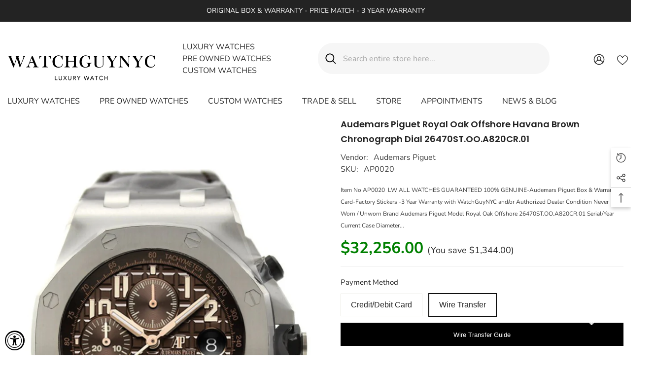

--- FILE ---
content_type: text/html; charset=utf-8
request_url: https://www.watchguynyc.com/products/audemars-piguet-royal-oak-offshore-havana-brown-chronograph-dial-26470stooa820cr01?view=ajax_recently_viewed&_=1769074399875
body_size: 609
content:


<div class="item">
  <a class="first-info" href="/products/audemars-piguet-royal-oak-offshore-havana-brown-chronograph-dial-26470stooa820cr01" data-mobile-click><svg aria-hidden="true" focusable="false" data-prefix="fal" data-icon="external-link" role="img" xmlns="http://www.w3.org/2000/svg" viewBox="0 0 512 512" class="icon icon-external-link"><path d="M440,256H424a8,8,0,0,0-8,8V464a16,16,0,0,1-16,16H48a16,16,0,0,1-16-16V112A16,16,0,0,1,48,96H248a8,8,0,0,0,8-8V72a8,8,0,0,0-8-8H48A48,48,0,0,0,0,112V464a48,48,0,0,0,48,48H400a48,48,0,0,0,48-48V264A8,8,0,0,0,440,256ZM500,0,364,.34a12,12,0,0,0-12,12v10a12,12,0,0,0,12,12L454,34l.7.71L131.51,357.86a12,12,0,0,0,0,17l5.66,5.66a12,12,0,0,0,17,0L477.29,57.34l.71.7-.34,90a12,12,0,0,0,12,12h10a12,12,0,0,0,12-12L512,12A12,12,0,0,0,500,0Z"></path></svg>
            <img srcset="//www.watchguynyc.com/cdn/shop/products/WatchGuyNYC_AN020_Audemars_Piguet_Royal_Oak_Offshore_Havana_Brown_Dial_26470STOOA820CR01_001_33f6e432-a7b0-4df7-a1da-60c433b455c6.jpg?v=1729046720" src="//www.watchguynyc.com/cdn/shop/products/WatchGuyNYC_AN020_Audemars_Piguet_Royal_Oak_Offshore_Havana_Brown_Dial_26470STOOA820CR01_001_33f6e432-a7b0-4df7-a1da-60c433b455c6.jpg?v=1729046720" alt="Audemars Piguet Royal Oak Offshore Havana Brown Chronograph Dial 26470St.oo.a820Cr.01 Watch" loading="lazy" class="motion-reduce hidden-mobile" sizes="100px"/>
            <a class="hidden-desktop" href="/products/audemars-piguet-royal-oak-offshore-havana-brown-chronograph-dial-26470stooa820cr01">
              <img srcset="//www.watchguynyc.com/cdn/shop/products/WatchGuyNYC_AN020_Audemars_Piguet_Royal_Oak_Offshore_Havana_Brown_Dial_26470STOOA820CR01_001_33f6e432-a7b0-4df7-a1da-60c433b455c6.jpg?v=1729046720" src="//www.watchguynyc.com/cdn/shop/products/WatchGuyNYC_AN020_Audemars_Piguet_Royal_Oak_Offshore_Havana_Brown_Dial_26470STOOA820CR01_001_33f6e432-a7b0-4df7-a1da-60c433b455c6.jpg?v=1729046720" alt="Audemars Piguet Royal Oak Offshore Havana Brown Chronograph Dial 26470St.oo.a820Cr.01 Watch" loading="lazy" class="motion-reduce" sizes="100px"/>
            </a></a>
    <div class="second-info">
      <div class="first product-item" data-product-id="10669022662"><div class="product-vendor">
                    <span class="visually-hidden">Vendor:</span>
                    <a href="/collections/vendors?q=Audemars%20Piguet" title="Audemars Piguet">Audemars Piguet</a>           
            </div><a class="product-title link-underline" href="/products/audemars-piguet-royal-oak-offshore-havana-brown-chronograph-dial-26470stooa820cr01">
                <span class="text">Audemars Piguet Royal Oak Offshore Havana Brown Chronograph Dial 26470ST.OO.A820CR.01</span>
        </a>
             <div class="product-price">
        
  <div class="price ">
      <dl><div class="price__regular"><dd class="price__last"><span class="price-item price-item--regular"><span class=money>$33,600.00</span></span></dd>
          </div>
          <div class="price__sale"><dd class="price__compare" data-compare=""><s class="price-item price-item--regular"></s></dd><dd class="price__last" data-last="3360000"><span class="price-item price-item--sale"><span class=money>$33,600.00</span></span></dd></div>
          <small class="unit-price caption hidden">
              <dt class="visually-hidden">Unit price</dt>
              <dd class="price__last"><span></span><span aria-hidden="true">/</span><span class="visually-hidden">&nbsp;per&nbsp;</span><span></span></dd>
          </small>
      </dl>
  </div>



      </div>
      </div>
        <a class="second" href="/products/audemars-piguet-royal-oak-offshore-havana-brown-chronograph-dial-26470stooa820cr01"></a>
    </div>
</div>